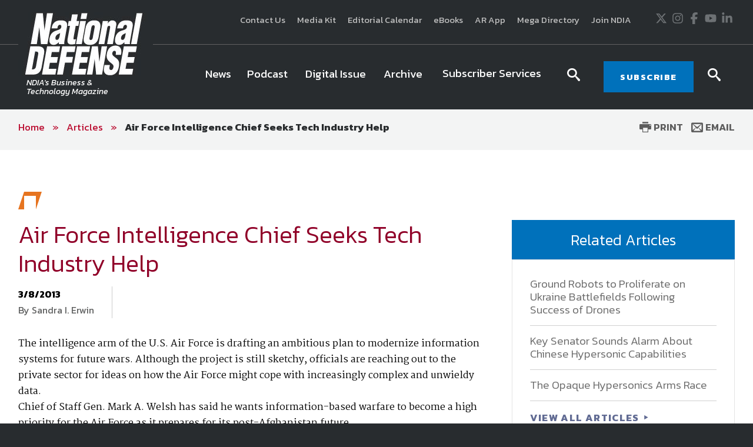

--- FILE ---
content_type: text/html; charset=utf-8
request_url: https://www.nationaldefensemagazine.org/articles/2013/3/7/air-force-intelligence-chief-seeks-tech-industry-help
body_size: 18431
content:

<!DOCTYPE html>
<!--[if lt IE 8]> <html class="no-js lt-ie9 lt-ie8 " lang="en"> <![endif]-->
<!--[if IE 8]>    <html class="no-js lt-ie9" lang="en"> <![endif]-->
<!--[if IE 9]>    <html class="no-js ie9 " lang="en"> <![endif]-->
<!--[if gt IE 9]><!-->
<html class="no-js" lang="en">
<!--<![endif]-->
<head>

    <!-- Google Tag Manager -->
<script>(function(w,d,s,l,i){w[l]=w[l]||[];w[l].push({'gtm.start':
    new Date().getTime(),event:'gtm.js'});var f=d.getElementsByTagName(s)[0],
    j=d.createElement(s),dl=l!='dataLayer'?'&l='+l:'';j.async=true;j.src=
    'https://www.googletagmanager.com/gtm.js?id='+i+dl;f.parentNode.insertBefore(j,f);
    })(window,document,'script','dataLayer','GTM-MS9ZZHN');</script>
    <!-- End Google Tag Manager -->
    
    
    <!-- Initialize Google Ad Manager script -->
    <script async='async' src='https://www.googletagservices.com/tag/js/gpt.js'></script>
    <script>
      var googletag = googletag || {};
      googletag.cmd = googletag.cmd || [];
    </script>
    
    
    <!-- NDIA Zone 33 start -->
    <script>
      googletag.cmd.push(function() {
        var mapSizes = googletag.sizeMapping()
                                                .addSize([992, 0], [[970, 90], [970, 250]])
                                                .addSize( [768, 0], [728, 90])
                                                .addSize( [0, 0], [320, 100])
                                                .build();
        googletag.defineSlot('/21762126147/NDM/101', [[970, 90], [970, 250]], 'div-gpt-ad-1559676176137-0').defineSizeMapping(mapSizes).addService(googletag.pubads());
        googletag.pubads().enableSingleRequest();
        googletag.pubads().collapseEmptyDivs();
        googletag.enableServices();
      });
    </script>
    <!-- NDIA Zone 33 end -->
    
    
    
    <!-- NDIA Zone 44 start -->
    
    <script>
      googletag.cmd.push(function() {
        googletag.defineSlot('/21762126147/NDM/104', [[300, 250], [300, 600]], 'div-gpt-ad-1559676270885-0').addService(googletag.pubads());
        googletag.pubads().enableSingleRequest();
        googletag.pubads().collapseEmptyDivs();
        googletag.enableServices();
      });
    </script>
    
    <!-- NDIA Zone 44 end -->
    
    
    
    <!-- NDIA Zone 45 start -->
    
    <script>
      googletag.cmd.push(function() {
        googletag.defineSlot('/21762126147/NDM/105', [[300, 600], [300, 250]], 'div-gpt-ad-1559676350797-0').addService(googletag.pubads());
        googletag.pubads().enableSingleRequest();
        googletag.pubads().collapseEmptyDivs();
        googletag.enableServices();
      });
    </script>
    
    <!-- NDIA Zone 45 end -->
    
    
    
    <!-- NDIA Zone 55 start -->
    
    <script>
      googletag.cmd.push(function() {
        googletag.defineSlot('/21762126147/NDM/106', [[300, 250], [300, 600]], 'div-gpt-ad-1559676402351-0').addService(googletag.pubads());
        googletag.pubads().enableSingleRequest();
        googletag.pubads().collapseEmptyDivs();
        googletag.enableServices();
      });
    </script>
    
    <!-- NDIA Zone 55 end -->
    
    
    
    <!-- NDIA Zone 56 start -->
    
    <script>
      googletag.cmd.push(function() {
        googletag.defineSlot('/21762126147/NDM/107', [[300, 600], [300, 250]], 'div-gpt-ad-1559676593012-0').addService(googletag.pubads());
        googletag.pubads().enableSingleRequest();
        googletag.pubads().collapseEmptyDivs();
        googletag.enableServices();
      });
    </script>
    
    <!-- NDIA Zone 56 end -->
    
    
    
    <!-- NDIA Zone 62 start -->
    
    <script>
      googletag.cmd.push(function() {
        var mapSizes = googletag.sizeMapping()
                                                .addSize([992, 0], [[970, 90], [970, 250]])
                                                .addSize( [768, 0], [728, 90])
                                                .addSize( [0, 0], [320, 100])
                                                .build();
        googletag.defineSlot('/21762126147/NDM/102', [[970, 90], [970, 250]], 'div-gpt-ad-1559676756648-0').defineSizeMapping(mapSizes).addService(googletag.pubads());
        googletag.pubads().enableSingleRequest();
        googletag.pubads().collapseEmptyDivs();
        googletag.enableServices();
      });
    </script>
    
    <!-- NDIA Zone 62 end -->
    
    
    
    <!-- NDIA Zone 71 start -->
    
    <script>
      googletag.cmd.push(function() {
        var mapSizes = googletag.sizeMapping()
                                                .addSize([992, 0], [[970, 250], [970, 90]])
                                                .addSize( [768, 0], [728, 90])
                                                .addSize( [0, 0], [320, 100])
                                                .build();
        googletag.defineSlot('/21762126147/NDM/103', [[970, 250], [970, 90]], 'div-gpt-ad-1559676830240-0').defineSizeMapping(mapSizes).addService(googletag.pubads());
        googletag.pubads().enableSingleRequest();
        googletag.pubads().collapseEmptyDivs();
        googletag.enableServices();
      });
    </script>
    
    <!-- NDIA Zone 71 end -->
    


    

    <!--Meta tags-->
    <!--Meta tags-->
    <title>Air Force Intelligence Chief Seeks Tech Industry Help</title>
    <meta charset="utf-8" />
        <link rel="canonical" href="https://www.nationaldefensemagazine.org/articles/2013/3/7/air-force-intelligence-chief-seeks-tech-industry-help" />
    <meta content="width=device-width, initial-scale=1" name="viewport" />
    <meta name="description" content="Air Force Intelligence Chief Seeks Tech Industry Help" />
    <meta name="keywords" content="Air Force Intelligence Chief Seeks Tech Industry Help" />
    <meta property="og:title" content="" />
    <meta property="og:description" content="" />
    <meta property="og:image" content="" />
    <meta property="og:url" content="https://www.nationaldefensemagazine.org/articles/2013/3/7/air-force-intelligence-chief-seeks-tech-industry-help" />
    <!--End Facebook tags-->
    <!--Hotjar Tracking Code-->
        <script>
            (function (h, o, t, j, a, r) {
                h.hj = h.hj || function () { (h.hj.q = h.hj.q || []).push(arguments) };
                h._hjSettings = { hjid: 93992, hjsv: 6 };
                a = o.getElementsByTagName('head')[0];
                r = o.createElement('script'); r.async = 1;
                r.src = t + h._hjSettings.hjid + j + h._hjSettings.hjsv;
                a.appendChild(r);
            })(window, document, 'https://static.hotjar.com/c/hotjar-', '.js?sv=');
        </script>
    <!--End Hotjar Tracking Code-->

    <!--End Meta tags-->



        <link rel="shortcut icon" href="/favicon.ico" />
    <link rel="preconnect" href="https://fonts.googleapis.com" />
    <link rel="preconnect" href="https://fonts.gstatic.com" crossorigin=crossorigin />
    <link href='https://fonts.googleapis.com/css?family=Kanit:300,300italic,400,400italic,500,600,700' rel='stylesheet' type='text/css' />
    <link href='https://fonts.googleapis.com/css?family=Martel:400,700' rel='stylesheet' type='text/css' />
    <link href='https://fonts.googleapis.com/css?family=Orbitron:500,700' rel='stylesheet' type='text/css' />
    <link href="https://fonts.googleapis.com/icon?family=Material+Icons" rel="stylesheet" />
    <link href="https://fonts.googleapis.com/css2?family=Roboto:wght@300;400;500;700&display=swap" rel="stylesheet" />

    
    <link href="/includes/css/custome-form-fields.css" rel="stylesheet" />
    <link href="/includes/css/custom-style.css" rel="stylesheet" />
    <link href="/bundles/css?v=kohNbKb0O60f0CiIpFQ2LQEEEJgf0laArgBp8mGGdNg1" rel="stylesheet"/>

    <link href="/bundles/ndm/css?v=KUuVqxFG28IY_xqs_RQr-x8FPasmCuCIkN3CJ1gi8NY1" rel="stylesheet"/>

    <link href="/includes/css/jquery-ui.min.css" rel="stylesheet" />

    <script src="/bundles/modernizr?v=2w8Hh7p6Qfyeu1zEGICSzAFSArpCdO2Ehvfcaidsy-s1"></script>


    <link href="/BotDetectCaptcha.ashx?get=layout-stylesheet" rel="stylesheet" type="text/css" />
    <link href="/includes/css/custom-xpforms.css" rel="stylesheet" />
<link href="/bundles/Hawksearch/css?v=7P8eI7Bbg7e7thPMgWecFohKFP0oOi3SZ6qVYYRqK501" rel="stylesheet"/>

    <script src="/includes/js/jquery-core.js">
    </script>

    <script src="/Scripts/jquery.validate.min.js">
    </script>
    <script src="/Scripts/jquery-ui.min.js">
    </script>
    <script src="//ajax.aspnetcdn.com/ajax/jquery.validate/1.9/additional-methods.min.js">
    </script>

    <script src="/Scripts/jquery.validate.unobtrusive.min.js">
    </script>
    <script src="/Scripts/jquery.unobtrusive-ajax.min.js">
    </script>
    <script src="/Scripts/modernizr-2.8.3.js">
    </script>
    <script src="/Scripts/form.validate.js">
    </script>
    <script src="/Scripts/form.tracking.js">
    </script>
    <script src="/Scripts/form.conditions.js">
    </script>
    <script src="/includes/js/modules/custom-functions.js">
    </script>
    <script src="/includes/js/plugins/jquery-plugins.js">
    </script>
    <script src="/includes/js/plugins/jquery.sticky-kit.min.js">
    </script>
    <script src="/includes/js/plugins/jquery.cycle.all.min.js">
    </script>
    <script src="/includes/js/plugins/slick-1.5.9/slick/slick.js">
    </script>
    <script src="/includes/js/plugins/imakewebthings-waypoints-0944e15/lib/jquery.waypoints.js">
    </script>
    <script src="/includes/js/plugins/imakewebthings-waypoints-0944e15/lib/shortcuts/sticky.min.js">
    </script>
    <script type="text/javascript" src="https://platform-api.sharethis.com/js/sharethis.js#property=64b9966d1734a80012bd5fdc&product=inline-share-buttons&source=platform" async="async">
    </script>
    <script src="/includes/ndm/js/navigation.js">
    </script>
    <script src="/includes/ndm/js/jquery-functions.js">
    </script>
    <script src="/includes/ndm/js/functions.js">
    </script>
    <script src="/includes/iitsec/js/timercountdown.js">
    </script>

    <script src="/sitecore%20modules/Web/ExperienceForms/scripts/jquery.validate.min.js">
    </script>
    <script src="/sitecore%20modules/Web/ExperienceForms/scripts/jquery.validate.unobtrusive.min.js">
    </script>
    <script src="/sitecore%20modules/Web/ExperienceForms/scripts/form.validate.js">
    </script>
    <script src="/sitecore%20modules/Web/ExperienceForms/scripts/form.tracking.js">
    </script>
    <script src="/sitecore%20modules/Web/ExperienceForms/scripts/form.conditions.js">
    </script>
    <script src="/sitecore%20modules/Web/ExperienceForms/scripts/formsextensions.validate.js">
    </script>
    <script src="/includes/js/modules/custome-form-fields.js">
    </script>

<script language="javascript">
        var blackHole0 = new Image();
        blackHole0.src = 'https://eweb.ndia.org/eweb/';
</script>


    




    <!-- Global site tag (gtag.js) - Google Analytics -->
<script async src="https://www.googletagmanager.com/gtag/js?id=UA-2146183-3"></script>
<script>
  window.dataLayer = window.dataLayer || [];
  function gtag(){dataLayer.push(arguments);}
  gtag('js', new Date());

  gtag('config', 'UA-2146183-3');
</script>

    <script src="/Scripts/mediaRequestTracker.js">
    </script>

</head>
<body class="mainBody">

    <!-- Google Tag Manager (noscript) -->
<noscript><iframe src="https://www.googletagmanager.com/ns.html?id=GTM-MS9ZZHN"
height="0" width="0" style="display:none;visibility:hidden"></iframe></noscript>
<!-- End Google Tag Manager (noscript) -->


    

    <div class="skip"><a href="#mainContent">Skip to main content</a></div>

    <div class="svg-legend" aria-hidden="true">
        <?xml version="1.0" encoding="utf-8" ?>
        <!DOCTYPE svg PUBLIC "-//W3C//DTD SVG 1.1//EN" "http://local.w3.org/Graphics/SVG/1.1/DTD/svg11.dtd">
        <svg version="1.1" id="icon-rss" xmlns="http://www.w3.org/2000/svg" xmlns:xlink="http://www.w3.org/1999/xlink" x="0px" y="0px"
             viewBox="0 0 53 53" style="enable-background:new 0 0 53 53;" xml:space="preserve">
        <path d="M26.4,0C11.8,0,0,11.9,0,26.5C0,41.1,11.8,53,26.4,53C41,53,52.9,41.1,52.9,26.5C52.9,11.9,41,0,26.4,0z M16.1,40.1
			c-2.2,0-4-1.8-4-4c0-2.2,1.8-4,4-4s4,1.8,4,4C20.1,38.3,18.3,40.1,16.1,40.1z M25.5,39.3c0-7-5.7-12.6-12.6-12.6v-5.4
			c9.9,0,18,8.1,18,18H25.5z M34.6,39.3c0-12-9.7-21.7-21.7-21.7v-5.4C27.8,12.3,40,24.4,40,39.3H34.6z" />

		</svg>
        <svg version="1.1" xmlns="http://local.w3.org/2000/svg" xmlns:xlink="http://local.w3.org/1999/xlink" focusable="false" xml:space="preserve">
        <symbol x="0px" y="0px" width="20px" height="20px" viewBox="0 0 110 110" enable-background="new 0 0 110 110" id="icon-store">
        <path d="M34.77,68.185c0,0.454,0.112,0.795,0.336,1.018c0.228,0.231,0.488,0.34,0.791,0.34h55.707v9.478H33.867
				c-2.558,0-4.773-0.938-6.649-2.815c-1.882-1.88-2.82-4.104-2.82-6.66c0-0.901,0.075-1.728,0.226-2.479
				c0.151-0.748,0.45-1.501,0.904-2.253l6.541-11.73L14.7,16.548H5V6.85h15.786l4.511,9.698l15.335,32.478l0.681,1.126h33.832
				l13.305-23.906l5.188-9.696l8.57,4.51L83.494,54.891c-0.758,1.503-1.885,2.704-3.391,3.604c-1.5,0.906-3.16,1.361-4.959,1.361
				H39.283L35,67.75C34.846,67.744,34.77,67.896,34.77,68.185z M33.866,83.974c2.71,0,5.003,0.944,6.879,2.823
				c1.882,1.886,2.82,4.096,2.82,6.649c0,2.712-0.938,5.008-2.82,6.877c-1.876,1.879-4.169,2.826-6.879,2.826
				c-2.557,0-4.773-0.947-6.648-2.826c-1.883-1.869-2.82-4.165-2.82-6.877c0-2.556,0.938-4.766,2.82-6.649
				C29.092,84.92,31.311,83.974,33.866,83.974z M88.787,86.8c1.883,1.884,2.814,4.094,2.814,6.647c0,2.712-0.934,5.008-2.814,6.877
				c-1.879,1.879-4.105,2.826-6.654,2.826c-2.707,0-4.998-0.947-6.883-2.826c-1.879-1.869-2.812-4.165-2.812-6.877
				c0-2.556,0.934-4.766,2.812-6.647c1.885-1.881,4.176-2.825,6.883-2.825C84.682,83.974,86.908,84.92,88.787,86.8z" />

        <polygon points="23.406,16.24 105,16.24 99.396,26.084 23.406,26.084 " />

            </symbol>
        </svg>
        <svg version="1.1" id="icon-login" xmlns="http://www.w3.org/2000/svg" xmlns:xlink="http://www.w3.org/1999/xlink" x="0px" y="0px"
             width="16px" height="15px" viewBox="0 0 27.8 26.7" style="enable-background:new 0 0 27.8 26.7;" xml:space="preserve">
        <path class="st0" d="M21.7,19.9c1.9,0.7,3.3,1.4,4.4,2c1.1,0.6,1.6,1.2,1.6,1.6s0,1.5,0,3.1H0C0,25,0,24,0,23.5s0.5-1,1.6-1.6
			c1.1-0.6,2.6-1.3,4.4-2c1.8-0.7,3.1-1.3,3.8-2s1-1.6,1-2.8c0-0.7-0.2-1.2-0.6-1.4c-0.4-0.2-0.7-0.9-1-2.3c-0.1-0.5-0.4-0.8-0.7-0.7
			C8.2,10.8,7.9,10.2,7.9,9C7.9,8.5,8,8,8.4,7.7C8.2,6.5,8.1,5.7,8,5.1c0-0.7,0.3-1.8,1-3.1c0.7-1.3,2.4-2,4.9-2c2.5,0,4.2,0.7,4.9,2
			c0.7,1.3,1.1,2.4,1,3.1c0,0.6-0.2,1.4-0.4,2.6C19.8,8,19.9,8.5,19.9,9c-0.1,1.2-0.4,1.8-0.7,1.8c-0.4-0.1-0.6,0.2-0.7,0.7
			c-0.2,1.3-0.6,2.1-1,2.3c-0.4,0.2-0.6,0.7-0.6,1.4c0,1.2,0.3,2.1,1,2.8S19.9,19.2,21.7,19.9z" />

		</svg>
        <svg version="1.1" id="icon-login-large" xmlns="http://www.w3.org/2000/svg" xmlns:xlink="http://www.w3.org/1999/xlink" x="0px" y="0px"
             width="27.8px" height="26.7px" viewBox="0 0 27.8 26.7" style="enable-background:new 0 0 27.8 26.7;" xml:space="preserve">
        <path class="st0" d="M21.7,19.9c1.9,0.7,3.3,1.4,4.4,2c1.1,0.6,1.6,1.2,1.6,1.6s0,1.5,0,3.1H0C0,25,0,24,0,23.5s0.5-1,1.6-1.6
			c1.1-0.6,2.6-1.3,4.4-2c1.8-0.7,3.1-1.3,3.8-2s1-1.6,1-2.8c0-0.7-0.2-1.2-0.6-1.4c-0.4-0.2-0.7-0.9-1-2.3c-0.1-0.5-0.4-0.8-0.7-0.7
			C8.2,10.8,7.9,10.2,7.9,9C7.9,8.5,8,8,8.4,7.7C8.2,6.5,8.1,5.7,8,5.1c0-0.7,0.3-1.8,1-3.1c0.7-1.3,2.4-2,4.9-2c2.5,0,4.2,0.7,4.9,2
			c0.7,1.3,1.1,2.4,1,3.1c0,0.6-0.2,1.4-0.4,2.6C19.8,8,19.9,8.5,19.9,9c-0.1,1.2-0.4,1.8-0.7,1.8c-0.4-0.1-0.6,0.2-0.7,0.7
			c-0.2,1.3-0.6,2.1-1,2.3c-0.4,0.2-0.6,0.7-0.6,1.4c0,1.2,0.3,2.1,1,2.8S19.9,19.2,21.7,19.9z" />

		</svg>

        <svg version="1.1" id="icon-time" xmlns="http://www.w3.org/2000/svg" xmlns:xlink="http://www.w3.org/1999/xlink" x="0px" y="0px"
             viewBox="0 0 38.1 38.1" style="enable-background:new 0 0 38.1 38.1;" xml:space="preserve">
<g>
        <path d="M19.1,0C8.5,0,0,8.5,0,19.1s8.5,19.1,19.1,19.1s19.1-8.5,19.1-19.1S29.6,0,19.1,0z M19.1,34.1c-8.3,0-15-6.7-15-15
		s6.7-15,15-15s15,6.7,15,15S27.4,34.1,19.1,34.1z" />

        <polygon points="20,9.3 17,9.3 17,20.1 26.5,26.5 28.2,24 20,18.5 	" />

</g>
</svg>

        <svg version="1.1" id="icon-location" xmlns="http://www.w3.org/2000/svg" xmlns:xlink="http://www.w3.org/1999/xlink" x="0px" y="0px"
             viewBox="0 0 31.1 45" style="enable-background:new 0 0 31.1 45;" xml:space="preserve">
<path d="M31.1,15.6C31.1,7,24.1,0,15.5,0S0,7,0,15.6c0,3,0.8,5.7,2.3,8.1h0L15.5,45l13.3-21.3h0C30.2,21.3,31.1,18.5,31.1,15.6z
	 M15.5,21.2c-3.1,0-5.6-2.5-5.6-5.6s2.5-5.6,5.6-5.6s5.6,2.5,5.6,5.6S18.6,21.2,15.5,21.2z" />

</svg>
        <svg version="1.1" id="icon-document" xmlns="http://www.w3.org/2000/svg" xmlns:xlink="http://www.w3.org/1999/xlink" x="0px" y="0px"
             viewBox="0 0 49.1 57.5" style="enable-background:new 0 0 49.1 57.5;" xml:space="preserve">
<g>
        <path d="M47.2,11.9L37,1.8c-1.2-1.2-2.8-1.9-4.6-1.9H3.8C1.7-0.1,0,1.7,0,3.8v49.7c0,2.1,1.7,3.9,3.9,3.9h41.3
		c2.1,0,3.9-1.7,3.9-3.9V16.5C49,14.8,48.4,13.1,47.2,11.9z M44.3,14.8c0.4,0.4,0.7,1,0.7,1.7H33.1V4c0.4,0.1,0.8,0.3,1.1,0.6
		L44.3,14.8z M4,53.4V4h25v12.7c0,2.1,1.7,3.9,3.9,3.9H45v32.9H4z" />

        <path d="M35.8,24.8H13.2c-0.4,0-0.7,0.3-0.7,0.7V28c0,0.4,0.3,0.7,0.7,0.7h22.6c0.4,0,0.7-0.3,0.7-0.7v-2.4
		C36.5,25.1,36.2,24.8,35.8,24.8z" />

        <path d="M35.8,33H13.2c-0.4,0-0.7,0.3-0.7,0.7v2.4c0,0.4,0.3,0.7,0.7,0.7h22.6c0.4,0,0.7-0.3,0.7-0.7v-2.4
		C36.5,33.4,36.2,33,35.8,33z" />

        <path d="M35.8,41.3H13.2c-0.4,0-0.7,0.3-0.7,0.7v2.4c0,0.4,0.3,0.7,0.7,0.7h22.6c0.4,0,0.7-0.3,0.7-0.7V42
		C36.5,41.6,36.2,41.3,35.8,41.3z" />

</g>
</svg>

        <svg version="1.1" id="icon-rss" xmlns="http://www.w3.org/2000/svg" xmlns:xlink="http://www.w3.org/1999/xlink" x="0px" y="0px"
             viewBox="0 0 53 53" style="enable-background:new 0 0 53 53;" xml:space="preserve">
<path d="M26.4,0C11.8,0,0,11.9,0,26.5C0,41.1,11.8,53,26.4,53C41,53,52.9,41.1,52.9,26.5C52.9,11.9,41,0,26.4,0z M16.1,40.1
	c-2.2,0-4-1.8-4-4c0-2.2,1.8-4,4-4s4,1.8,4,4C20.1,38.3,18.3,40.1,16.1,40.1z M25.5,39.3c0-7-5.7-12.6-12.6-12.6v-5.4
	c9.9,0,18,8.1,18,18H25.5z M34.6,39.3c0-12-9.7-21.7-21.7-21.7v-5.4C27.8,12.3,40,24.4,40,39.3H34.6z" />

</svg>

        <svg version="1.1" id="newsletter" xmlns="http://www.w3.org/2000/svg" xmlns:xlink="http://www.w3.org/1999/xlink" x="0px" y="0px"
             viewBox="0 0 74.9 74.9" style="enable-background:new 0 0 74.9 74.9;" xml:space="preserve">
<g>
        <path d="M24.3,50.7h26.1c2.1,0,3.9-1.7,3.9-3.9V28.1c0-2.1-1.7-3.9-3.9-3.9H24.3c-2.1,0-3.9,1.7-3.9,3.9v18.7
		C20.5,49,22.2,50.7,24.3,50.7z M50.5,48.4H24.3c-0.9,0-1.5-0.7-1.5-1.5V33c0,0,0.1,0.1,0.1,0.1l11.9,9.5c0.2,0.2,1,0.8,1.9,0.8h1.3
		c0.9,0,1.7-0.6,1.9-0.8L52,33c0,0,0,0,0,0v13.9C52,47.7,51.3,48.4,50.5,48.4z M24.3,26.6h26.1c0.9,0,1.5,0.7,1.5,1.5v1
		c-0.2,0.6-0.5,1.5-1.4,2.3l-12,9.5c-0.2,0.2-0.5,0.3-0.6,0.3l-1.3,0c-0.1,0-0.4-0.2-0.6-0.3l-11.9-9.5c-0.9-0.8-1.3-1.7-1.4-2.3v-1
		C22.8,27.3,23.5,26.6,24.3,26.6z" />

        <path d="M-0.1,0V75h74.9V0H-0.1z M72.8,72.9H2V2.1h70.7V72.9z" />

</g>
</svg>

    </div>
    <div class="site-wrap">
        


<div class="warnings-container ">
    <div class="warnings-inner">
    </div>
</div>

        <header class="main-header font-secondary" role="banner">
            
<div class="header-top">
    
    <div class="container clearfix">
        <div class="grid_12">
            <div class="header-top-left">
                <span class="font-secondary">
                    

                </span>
            </div>
            <div class="header-top-right">
                <div>
                    <div class="extra-navigation">
<a href="https://www.nationaldefensemagazine.org/contact-us" >Contact Us</a><a href="https://www.nationaldefensemagazine.org/media-kit" >Media Kit</a><a href="https://www.nationaldefensemagazine.org/editorial-calendar" >Editorial Calendar</a><a href="https://www.ndia.org/education/e-books" >eBooks</a><a href="https://www.nationaldefensemagazine.org/augmented-reality" >AR App</a><a href="https://nationaldefensemegadirectory.com/" target="_blank" rel="noopener noreferrer" >Mega Directory</a><a href="https://www.ndia.org/membership" rel="noopener noreferrer" title="Join NDIA" target="_blank" >Join NDIA</a></div>

<div class="social-icons">
<a href="https://twitter.com/NationalDefense" class="icon" rel="noopener noreferrer" target="_blank" >                <span class="visuallyHidden">
                    Twitter
                </span>
<svg xmlns="http://www.w3.org/2000/svg" viewBox="0 0 512 512" title="X" width="20" height="20">
  <path fill="currentColor" d="M389.2 48h70.6L305.6 224.2 487 464H345L233.7 318.6 106.5 464H35.8L200.7 275.5 26.8 48H172.4L272.9 180.9 389.2 48zM364.4 421.8h39.1L151.1 88h-42L364.4 421.8z" />
</svg></a><a href="https://instagram.com/nationaldefensemagazine/" class="icon" >                <span class="visuallyHidden">
                    Instagram
                </span>
<svg xmlns="http://www.w3.org/2000/svg" viewBox="0 0 448 512" title="Instagram" width="20" height="20">
  <path fill="currentColor" d="M224.1 141c-63.6 0-114.9 51.3-114.9 114.9s51.3 114.9 114.9 114.9S339 319.5 339 255.9 287.7 141 224.1 141zm0 189.6c-41.1 0-74.7-33.5-74.7-74.7s33.5-74.7 74.7-74.7 74.7 33.5 74.7 74.7-33.6 74.7-74.7 74.7zm146.4-194.3c0 14.9-12 26.8-26.8 26.8-14.9 0-26.8-12-26.8-26.8s12-26.8 26.8-26.8 26.8 12 26.8 26.8zm76.1 27.2c-1.7-35.9-9.9-67.7-36.2-93.9-26.2-26.2-58-34.4-93.9-36.2-37-2.1-147.9-2.1-184.9 0-35.8 1.7-67.6 9.9-93.9 36.1s-34.4 58-36.2 93.9c-2.1 37-2.1 147.9 0 184.9 1.7 35.9 9.9 67.7 36.2 93.9s58 34.4 93.9 36.2c37 2.1 147.9 2.1 184.9 0 35.9-1.7 67.7-9.9 93.9-36.2 26.2-26.2 34.4-58 36.2-93.9 2.1-37 2.1-147.8 0-184.8zM398.8 388c-7.8 19.6-22.9 34.7-42.6 42.6-29.5 11.7-99.5 9-132.1 9s-102.7 2.6-132.1-9c-19.6-7.8-34.7-22.9-42.6-42.6-11.7-29.5-9-99.5-9-132.1s-2.6-102.7 9-132.1c7.8-19.6 22.9-34.7 42.6-42.6 29.5-11.7 99.5-9 132.1-9s102.7-2.6 132.1 9c19.6 7.8 34.7 22.9 42.6 42.6 11.7 29.5 9 99.5 9 132.1s2.7 102.7-9 132.1z" />
</svg></a><a href="https://www.facebook.com/NationalDefense" class="icon" rel="noopener noreferrer" target="_blank" >                <span class="visuallyHidden">
                    Facebook
                </span>
<svg xmlns="http://www.w3.org/2000/svg" viewBox="0 0 320 512" title="Facebook" width="20" height="20">
  <path fill="currentColor" d="M80 299.3V512H196V299.3h86.5l18-97.8H196V166.9c0-51.7 20.3-71.5 72.7-71.5c16.3 0 29.4 .4 37 1.2V7.9C291.4 4 256.4 0 236.2 0C129.3 0 80 50.5 80 159.4v42.1H14v97.8H80z" />
</svg></a><a href="https://www.youtube.com/channel/UCLU-rT8bLsIRGg2a_nRoSEg" class="icon" >                <span class="visuallyHidden">
                    Youtube
                </span>
<svg xmlns="http://www.w3.org/2000/svg" viewBox="0 0 576 512" title="YouTube" width="20" height="20">
  <path fill="currentColor" d="M549.655 124.083c-6.281-23.65-24.787-42.276-48.284-48.597C458.781 64 288 64 288 64S117.22 64 74.629 75.486c-23.497 6.322-42.003 24.947-48.284 48.597-11.412 42.867-11.412 132.305-11.412 132.305s0 89.438 11.412 132.305c6.281 23.65 24.787 41.5 48.284 47.821C117.22 448 288 448 288 448s170.78 0 213.371-11.486c23.497-6.321 42.003-24.171 48.284-47.821 11.412-42.867 11.412-132.305 11.412-132.305s0-89.438-11.412-132.305zm-317.51 213.508V175.185l142.739 81.205-142.739 81.201z" />
</svg></a><a href="https://www.linkedin.com/company/national-defense-magazine/" class="icon" >                <span class="visuallyHidden">
                    LinkedIn
                </span>
<svg xmlns="http://www.w3.org/2000/svg" viewBox="0 0 448 512" title="LinkedIn" width="20" height="20">
  <path fill="currentColor" d="M100.28 448H7.4V148.9h92.88zM53.79 108.1C24.09 108.1 0 83.5 0 53.8a53.79 53.79 0 0 1 107.58 0c0 29.7-24.1 54.3-53.79 54.3zM447.9 448h-92.68V302.4c0-34.7-.7-79.2-48.29-79.2-48.29 0-55.69 37.7-55.69 76.7V448h-92.78V148.9h89.08v40.8h1.3c12.4-23.5 42.69-48.3 87.88-48.3 94 0 111.28 61.9 111.28 142.3V448z" />
</svg></a></div>
                </div>
            </div>
        </div>
    </div>
</div>
<div class="header-bottom sticky-header">
    <div class="container clearfix">
        <div class="grid_12">
            <div class="header-bottom-left">
                
<div class="logo-hold">
            <a href="https://www.nationaldefensemagazine.org/" class="logo">                
                    <img data-src="https://www.nationaldefensemagazine.org/-/media/sites/branding/logos/magazine/national-defense-magazine---main-logo.jpg" alt="National Defense Magazine logo" class=" lazy" />
                                    <span>NDIA's Business &<br>Technology Magazine</span>
            </a>
</div>

            </div>
            <div class="header-bottom-right">
                <div>
                    



<div class="navigation-hold">
    <a href="#" class="new-toggle"><span><em class="visually-hidden">MENU</em></span></a>
    <!-- Main Nav -->
    <nav class="main-nav nav-bar cm-js-enabled" role="navigation" tabindex="0" style="">
        <!-- If you aren't doing a responsive site... then you probably don't need this -->
        <a href="#" class="toggle-menu"><span><span class="visually-hidden">Menu</span></span></a>
        <ul class="cm-menu" role="menubar">
                        <style>

                        </style>
    <li class="ccccc">
                <a href="https://www.nationaldefensemagazine.org/articles" class="nav-button-large " target="">
                <span class="" style=" ">
                    News
                </span>
            </a>
    </li>
                        <style>

                        </style>
    <li class="ccccc">
                <a href="https://www.nationaldefensemagazine.org/podcasts" class="nav-button-large " target="">
                <span class="" style=" ">
                    Podcast
                </span>
            </a>
    </li>
                        <style>

                        </style>
    <li class="ccccc">
                <a href="http://digital.nationaldefensemagazine.org/publication/?m=46185&amp;l=1&amp;p=1&amp;view=issuelistBrowser&amp;ver=html5" class="nav-button-large " target="_blank">
                <span class="" style=" ">
                    Digital Issue
                </span>
            </a>
    </li>
                        <style>

                        </style>
    <li class="ccccc">
                <a href="https://www.nationaldefensemagazine.org/past-issues" class="nav-button-large " target="">
                <span class="" style=" ">
                    Archive
                </span>
            </a>
    </li>
    <li data-type=mega>
        <a href="#" class="menu-toggle-dropdown"><span>Subscriber Services</span></a>
            <div class="sub-menu custom-sub theme-color6" role="menu">
                <div class="container">
                    <div class="row flexing">
                        <div class="column">
 <ul>
    <li class="ccccc">
                <a href="https://eweb.ndia.org/eweb/DynamicPage.aspx?WebCode=NDIADVLXOSSRD" class="nav-button-large " target="_blank">
                <span class="" style=" ">
                    National Defense Magazine Subscription
                </span>
            </a>
    </li>
    <li class="ccccc">
                <a href="https://eweb.ndia.org/eweb/DynamicPage.aspx?WebCode=NDIADVLXOSSRD" class="nav-button-large " target="_blank">
                <span class="" style=" ">
                    Trial Subscription
                </span>
            </a>
    </li>
    <li class="ccccc">
                <a href="https://www.ndia.org/membership" class="nav-button-large " target="">
                <span class="" style=" ">
                    Join NDIA
                </span>
            </a>
    </li>
                            </ul>
                        </div>


                            <div class="column wide">
                               
                                    <span class="title"></span>
                                    <div class="media">

                                    </div>
                                    <div class="content">
                                        <p class="font-primary">
                                            <em>National Defense</em> provides authoritative, non-partisan coverage of business and technology trends in defense and homeland security. A highly regarded news source for defense professionals in government and industry, <em>National Defense</em> offers insight and analysis on defense programs, policy, business, science and technology. Special reports by expert journalists focus on defense budgets, military tactics, doctrine and strategy.
                                        </p>

                                    </div>
                              
                            </div>

                    </div>
                </div>
            </div>
    </li>
        </ul>
    </nav>
    <!-- END Main Nav -->
</div><div class="search-trigger trigger">
    <span class="icon-search"><span class="visually-hidden">search icon</span></span>
</div><div class="subscribe-btn">
<a href="https://www.nationaldefensemagazine.org/subscriber-services" class="btn btn-primary" title="National Defense Magazine - Subscribe" >SUBSCRIBE</a></div>


<div class="search-trigger trigger">
    <span class="icon-search"><span class="visually-hidden">search icon</span></span>
</div>                </div>
            </div>
        </div>
    </div>
    <!-- search -->
    <div class="search-hold hidden-content hidden-content-alt">
        <div class="container">
            <!--Till here-->
    <div class="search-hold-in">
        <h2 class="title title-with-link">Find an Article <a href="https://www.nationaldefensemagazine.org/articles" class="more">VIEW ALL ARTICLES</a></h2>
        <div class="margin-bottom-03">
            <div class="view-01 filter formee">
                <div>
                    <label for="city-state">By Keyword</label>
                    <input id="KeyWord" name="KeyWord" placeholder="Enter keyword..." type="text" value="" />
                </div>
                <div class="middle-cell">
                    or
                </div>
                <div>
                    <label for="by-topic">By Topic</label>
                    <select class="full-width" id="Topic" name="Topic"><option value="">Select Topic</option>
<option value="{9A388F37-50B8-4DE6-975D-EA0E2C049488}">Acquisition Programs</option>
<option value="{5991D1E0-7B9F-4AB4-8A0A-014CE2A12CE4}">Advanced Weapons</option>
<option value="{F6860595-A5E9-43F7-956F-CA9245605E1D}">Air Force News</option>
<option value="{805FAB80-91AF-4277-AFFC-4BA10E92DD1B}">Air Power</option>
<option value="{A98DABFC-5626-4A30-87FE-591670FA3CD4}">Army News</option>
<option value="{2447F839-2603-4E8C-8FD2-47FED6337F53}">Battlefield Communications</option>
<option value="{71EE8BFD-D3A4-4AFD-B5E9-895E3AEAF4EC}">Budget</option>
<option value="{67F42546-7422-47F4-8FEA-437FCBA2B778}">Chem Bio Protection</option>
<option value="{8E2BC643-080A-4388-85C0-A3865A0C291F}">Counterterrorism</option>
<option value="{8A7F3356-2380-49A2-A748-A1CAFF0FFB46}">Cybersecurity</option>
<option value="{245D495E-C6B2-4BB9-B60E-E4C6A1AC5B0C}">Defense Contracting</option>
<option value="{54D6C881-A1E6-42D1-BDF5-AE3949193734}">Defense Department</option>
<option value="{A690B736-E42E-4635-B421-F07BA010522E}">Emerging Technologies</option>
<option value="{874CD1E9-74FC-48F6-AC11-1FFBE51C38B1}">Energy</option>
<option value="{D983C49A-4A50-473A-A7DB-4D1A95CBD020}">Global Defense Market</option>
<option value="{2AB2FD5A-186D-4ACC-8D48-274C575D1DE5}">Homeland Security</option>
<option value="{FA155EA0-344A-4FC0-A223-0013607BAA97}">Infotech</option>
<option value="{FDCEFB7E-964A-4CF5-84E2-46F43A678D0F}">Intelligence and Surveillance</option>
<option value="{B448BA14-E0A0-47BA-87E2-A4D826AD4874}">Land Forces</option>
<option value="{C361CB46-515C-48EC-B063-02B35893440F}">Logistics</option>
<option value="{7C9CCA29-48EE-484E-B4A5-54152C4ED43B}">Marine Corps News</option>
<option value="{D164C2F7-BF05-402E-8C0A-57A851B7B9CE}">Maritime Security</option>
<option value="{74F3232A-4273-46EF-893B-9BCA3448813A}">Missile Defense</option>
<option value="{8F7FE996-87B2-4B2F-9FCD-2E46D0167DE6}">Navy News</option>
<option value="{A7B75EA4-6C81-428A-9A67-696FC3430B9D}">Research and Development</option>
<option value="{0D595C88-DF9D-4EF8-B966-0BBDE0AD35AA}">Robotics and Autonomous Systems</option>
<option value="{F5E114FC-1672-4EE6-B29E-CE5891EEABDD}">Space</option>
<option value="{B66E050C-57C7-4B09-97C3-2AE4C0EC72A7}">Special Operations</option>
<option value="{AF300A0A-E9DC-442A-8A61-EEE12658E949}">Strategic Weapons</option>
<option value="{344F8D3D-162F-4FF5-8740-B79C40AB2C9F}">Training and Simulation</option>
</select>
                </div>
                <div class="middle-cell">
                    or
                </div>
                <div>
                    <label for="from-date">From Date</label>
                    <input class="full-width NDMDate" id="HeaderFromDate" name="HeaderFromDate" placeholder="Select Date" readonly="readonly" style="position: relative; z-index: 100000;" type="text" value="" />
                </div>
                <div class="middle-cell">
                    or
                </div>
                <div>
                    <label for="to-date">To Date</label>
                    <input class="full-width NDMDate" id="HeaderToDate" name="HeaderToDate" placeholder="Select Date" readonly="readonly" style="position: relative; z-index: 100000;" type="text" value="" />
                </div>
            </div>
        </div>
        <p class="center">
            <a href="#" class="btn btn-primary fixed-width-btn-01" onclick="Search()">SEARCH</a>
        </p>
        <script>
            function Search() {
                var topic = $("#Topic option:selected").val();
                var keyword = $("#KeyWord").val();
                var fromDate = $("#HeaderFromDate").val();
                var toDate = $("#HeaderToDate").val();
                var articleURL = "https://www.nationaldefensemagazine.org/articles";
                var fullURL = articleURL +"?KeyWord="+keyword+"&Topic="+topic+"&FromDate="+fromDate+"&ToDate="+toDate;
                window.location.href =  fullURL;
            }
        </script>
    </div>

        </div>
    </div>
    <!-- search end-->
</div>
        </header>
        <div class="siteBody clearfix">
    <div class="bar">
        <div class="container clearfix">
            <div class="grid_12 clearfix">
                <div class="pageToolsWrapper">
                    <a href="#" onclick="window.print();"><span class="icon-print"></span> Print</a>
                        <a href="mailto:?Subject=NDM - Air Force Intelligence Chief Seeks Tech Industry Help&amp;body= See more here: https://www.nationaldefensemagazine.org/articles/2013/3/7/air-force-intelligence-chief-seeks-tech-industry-help"><span class="icon-envelop"></span> Email</a>
                </div>


<div class="breadcrumbs">
        <a href="https://www.nationaldefensemagazine.org/">Home</a>
        <span>»</span>
        <a href="https://www.nationaldefensemagazine.org/articles">Articles</a>
        <span>»</span>
    <label>Air Force Intelligence Chief Seeks Tech Industry Help</label>
</div>
            </div>
        </div>
    </div>

            <div class="main clearfix">
                    <div class="advertisment-wrpr">
        <div class="ad">
            <div style="text-align: center">
<!-- Begin -  Site: NDIA Magazine Zone: NDM - Internal Below Top Nav -->

<!-- /21762126147/NDM/102 -->
<div id='div-gpt-ad-1559676756648-0'>
<script>
googletag.cmd.push(function() { googletag.display('div-gpt-ad-1559676756648-0'); });
</script>
</div>

<!-- End -  Site: NDIA Magazine Zone: NDM - Internal Below Top Nav -->



            </div>
        </div>
    </div>


                <main tabindex="0" role="main" id="main-content">
                    <style type="text/css">
    .title-middle-bdr > span > span.theme-colors-06:before, span.colored-label.theme-colors-06:before {
        border-top: 15px solid transparent;
        border-bottom: 15px solid #e67420;
        border-left: 5px solid transparent;
        border-right: 5px solid #e67420;
    }
    .title-middle-bdr > span > span.theme-colors-06:after, span.colored-label.theme-colors-06:after {
        border-top: 15px solid #e67420;
        border-bottom: 15px solid transparent;
        border-left: 5px solid #e67420;
        border-right: 5px solid transparent;
    }
</style>
<section class="clearfix">
    <div class="container clearfix">
        <div class="sticky-parent">
            <div class="m_stack clearfix grid-15">
                <div class="grid_12">
                    <p class="article-topics">
                                                                            <span>
                                <span class="colored-label theme-colors-06 font-secondary" style="background-color: #e67420">
                                    
                                </span>
                            </span>
                    </p>
                </div>
                <div>
                    <div class="grid_8 row-expand-item">
                        <div class="article-details">
                            <h2 class="title-alt-01"><span class="font-color-01">Air Force Intelligence Chief Seeks Tech Industry Help</span></h2>
                            <div class="article-top-info font-secondary">
                                <div>
                                        <strong class="date">3/8/2013</strong>
                                        <br>
                                                                                <span class="author">
                                                By
Sandra I.&nbsp;Erwin                                            </span>
                                </div>
                                <div>
                                    <div class="social-icons sharethis-inline-share-buttons"></div>
                                    <div class="social-icons"></div>
                                </div>
                            </div>
                            <div class="article-main-img">                                
                                                            </div>

                            The intelligence arm of the U.S. Air Force is drafting an ambitious plan to modernize information systems for future wars. Although the project is still sketchy, officials are reaching out to the private sector for ideas on how the Air Force might cope with increasingly complex and unwieldy data.<br/>Chief of Staff Gen. Mark A. Welsh has said he wants information-based warfare to become a high priority for the Air Force as it prepares for its post-Afghanistan future.<br/>The Defense Department’s pivot-to-Asia strategy will put pressure on all military services to modernize their intelligence operations, said Undersecretary of Defense for Intelligence Michael G. Vickers. “Our national security strategy in Asia will require significantly different investments over the next 15 years in order to obtain the intelligence, surveillance and reconnaissance capabilities most appropriate to the unique challenges of ensuring access in the Pacific,” he told the House Armed Services Committee’s intelligence, emerging threats and capabilities subcommittee.<br/>Air Force officials worry that a decade of counterinsurgency wars has left the service ill-equipped to fight in more demanding environments where they might not be able to deploy surveillance drones at will. Since 2004, the service has deployed hundreds of remotely piloted spy planes that have flown over war zones around the clock. In a future conflict against a more technologically advanced enemy, however, current drones would be vulnerable targets.<br/>In addition to new data collectors, novel approaches for managing information will be needed, officials said. The Air Force is working on a “global ISR [intelligence, surveillance and reconnaissance] system that goes after harder problems … such as contested environments,” said Lt. Gen. Larry James, Air Force deputy chief of staff for ISR.<br/>The plan faces steep technological and bureaucratic hurdles. It involves integrating currently incompatible networks and will demand closer coordination among siloed organizations. It also will require the Air Force to shift resources from remotely piloted aircraft to space-based sensors that are less exposed to enemy weapons, James said during a conference hosted by Aviation Week and Space Technology.<br/>James’ office will be completing a “roadmap” over the next five to six months, he said. He is looking for private-sector ideas for how to go about creating a worldwide information network, how to process and distribute data faster, and how to automate intelligence analysis.<br/>The Air Force is only interested in software that is “sensor and platform agnostic,” said James. For the past 18 months, intelligence officials have debated how best to design a network architecture that would have the capacity and security features to support every commander around the world, he said. It could take two to three more years to secure approval and funding, he added. “We are working to lay that out in 2015 and 2016.”<br/>The centerpiece of current intelligence analysis is the distributed common ground system, or DCGS. The system started out in the late 1990s as a data-processing station for imagery captured by U-2 surveillance aircraft, and over time was expanded to support remotely piloted Predators, Reapers, and manned aircraft that collect signals intelligence. “But there was no architectural plan to allow us to build that properly,” James said. The first step toward a global ISR system will be to standardize DGCS so it can be upgraded with new software.  <br/>To collect intelligence in unfriendly territory, the Air Force will need to rely on satellites equipped with advanced sensors such as the Space Based Infrared, or SBIRS. To find “difficult targets,” said James, the Air Force can’t be wedded to the airborne layer of intelligence. The future will be like going back to the Cold War, when satellite imagery was the primary means of keeping track of the Soviet enemy, he said.<br/>The Air Force also wants to better exploit open-source intelligence. “Everybody takes pictures and wants to post them on the Internet,” he said. “We find that can be a tremendous source of intelligence.” Stanford University is developing algorithms for making predictions based on Twitter feeds, he noted. “How do I use that from an intelligence perspective?”<br/>As more sources of information are tapped, however, the Air Force must cope with the problem that all branches of the U.S. military face: A data overload. The amount of data — including full-motion video and imagery — has become unmanageable, said James. “It is difficult to store, move around and process,” he said. The Air Force believes that tech giants such as Facebook and Google have software that can help mine data without human assistance.<br/>James cited a Rand Corp. study that predicted that, unless the Air Force collects less data or finds automated tools, by 2015 it would need 100,000 analysts to keep up with the load. By comparison, there are about 6,000 DGCS analysts in the Air Force today.<br/>“Obviously we are not going to hire 100,000 people,” James said. “We need analysis by machine.”<br/>James said he hopes companies will come forward with ideas on how to tackle these issues. At the Air Force Research Laboratory, based at Wright Patterson air Force Base in Ohio, there is a DCGS simulator where contractors can test software, he said. “A lot of these problems are not unique to the Air Force,” he said. “We think there is commercial industry that can help.”<br/>Photo Credit: Defense Dept.
                            <div class="article-details-photos">
                                
                            </div>
                            
                            <p>
                                <strong class="font-color-01 font-size-02">Topics:</strong> <a href=https://www.nationaldefensemagazine.org/articles?Topic={B594BCF9-E2F9-4454-8C48-2B1FF46A6B12}>Business Trends</a>, <a href=https://www.nationaldefensemagazine.org/articles?Topic={A150DE65-D9B1-46DC-820D-46A7B5F2A46A}>Doing Business with the Government</a>, <a href=https://www.nationaldefensemagazine.org/articles?Topic={2E1BC96E-FAFF-4260-83D0-B76146455997}>C4ISR</a>, <a href=https://www.nationaldefensemagazine.org/articles?Topic={5E4DB291-D329-479E-BA4F-F5B0629D204E}>Intelligence</a>, <a href=https://www.nationaldefensemagazine.org/articles?Topic={E17CBAA0-A28C-406A-8BE0-B45BA4844624}>Sensors</a>
                            </p>
                            
                        </div>
                    </div>
                    <div class="grid_4 row-expand-item">
                                <div class="asside-item related-items-hold">
            <h2 class="title title-with-bg theme-colors-05">Related Articles</h2>
            <div class="border-02 content-block">
                    <div class="content-block-row">
                        <h4><a href="https://www.nationaldefensemagazine.org/articles/2025/9/2/ground-robots-to-proliferate-on-ukraine-battlefields-following-success-of-drones">Ground Robots to Proliferate on Ukraine Battlefields Following Success of Drones</a></h4>
                    </div>
                    <div class="content-block-row">
                        <h4><a href="https://www.nationaldefensemagazine.org/articles/2018/6/12/key-senator-sounds-alarm-about-chinese-hypersonic-capabilities">Key Senator Sounds Alarm About Chinese Hypersonic Capabilities</a></h4>
                    </div>
                    <div class="content-block-row">
                        <h4><a href="https://www.nationaldefensemagazine.org/articles/2018/7/13/editors-notes-the-opaque-hypersonics-arms-race">The Opaque Hypersonics Arms Race</a></h4>
                    </div>

<a href="https://www.nationaldefensemagazine.org/articles" class="more" >                        
                            VIEW ALL ARTICLES
                        
</a>            </div>
        </div>
    <div class="advertisment-wrpr">
        <div class="ad">
            <div style="text-align: center">

<!-- Begin -  Site: NDIA Magazine Zone: NDM - 2 Column Sidebar 1 -->

<!-- /21762126147/NDM/106 -->
<div id='div-gpt-ad-1559676402351-0'>
<script>
googletag.cmd.push(function() { googletag.display('div-gpt-ad-1559676402351-0'); });
</script>
</div>

<!-- End -  Site: NDIA Magazine Zone: NDM - 2 Column Sidebar 1 -->



            </div>
        </div>
    </div>

        <div class="row-expand-item">
            <div class="vertical-banner border-02">
                <h3 class="theme-colors-21 center vb-top-title">Related Events</h3>
                <div class="content">
                        <div>
                            <span class="date">
                                <span class="font-color-02" style="color: #ff4f00">
                                    <a href="https://www.ndia.org/events/2026/1/29/647t-jan-2026-intl-div-mtg">
                                        International
                                    </a>
                                </span>
                                <span>1/29/2026</span>
                            </span>
                            <h4 class="vb-title">
                                <a href="https://www.ndia.org/events/2026/1/29/647t-jan-2026-intl-div-mtg">
                                    January 2026 Quarterly International Division Meeting
                                </a>
                            </h4>
                        </div>
                    <p class="view-more-hold">
<a href="http://www.ndia.org/events" class="more" rel="noopener noreferrer" target="_blank" >                            
                                VIEW ALL EVENTS
                            
</a>                    </p>
                </div>
            </div>
        </div>
    <div class="advertisment-wrpr">
        <div class="ad">
            <div style="text-align: center">
<!-- Begin -  Site: NDIA Magazine Zone: NDM - 2 Column Sidebar 2 -->

<!-- /21762126147/NDM/107 -->
<div id='div-gpt-ad-1559676593012-0'>
<script>
googletag.cmd.push(function() { googletag.display('div-gpt-ad-1559676593012-0'); });
</script>
</div>

<!-- End -  Site: NDIA Magazine Zone: NDM - 2 Column Sidebar 2 -->




            </div>
        </div>
    </div>


                    </div>
                </div>
            </div>
        </div>
    </div>
</section>
    <section class="clearfix theme-colors-03 comments" id="comments">
        <div class="container clearfix">
            <div class="grid_12">
                <h2>
                    <strong>Comments</strong> (0)
                </h2>

                
<form action="/api/sitecore/Commentary/CommentList" data-ajax="true" data-ajax-method="POST" data-ajax-mode="replace" data-ajax-update="#comments" method="post"><input id="NewModel_ParentId" name="NewModel.ParentId" type="hidden" value="71a83bf2-45d4-482c-bb47-4fd7d73393f3" />                    <div class="formee clearfix">
                        <div class="grid-12">
                            <span style="padding:10px"></span>
                        </div>
                        <div class="grid_12">
                            <label for="NewModel_UserName">Name <span class="form-req">*</span></label>
                            <input id="NewModel_UserName" name="NewModel.UserName" required="required" type="text"/>
                            <span class="form-req">
                                
                            </span>
                        </div>
                        <div class="grid_12">
                            <label for="NewModel_EmailAddress">Email <span class="form-req">*</span></label>
                            <input id="NewModel_EmailAddress" name="NewModel.EmailAddress" required="required" type="text"/>
                            <span class="form-req">
                                
                            </span>
                        </div>
                        <div class="grid_12">
                            <label for="NewModel_Comments">Comment <span class="form-req">*</span></label>
                            <textarea id="NewModel_Comments" name="NewModel.Comments" required="required"></textarea>
                            <span class="form-req">
                                
                            </span>
                        </div>
                        <div class="grid_4">

                            


  <div class="BDC_CaptchaDiv " id="CommentList_CaptchaDiv" style="width: 280px !important; height: 50px !important; "><!--
 --><div class="BDC_CaptchaImageDiv" id="CommentList_CaptchaImageDiv" style="width: 250px !important; height: 50px !important;"><!--
   --><a href="//captcha.org/captcha.html?asp.net" title="BotDetect CAPTCHA ASP.NET Form Validation" onclick="CommentList.OnHelpLinkClick(); return CommentList.FollowHelpLink;"><img class="BDC_CaptchaImage" id="CommentList_CaptchaImage" src="/BotDetectCaptcha.ashx?get=image&amp;c=CommentList&amp;t=f54197d397a449db93a623c571fb5f94" alt="Retype the CAPTCHA code from the image" /></a><!--
 --></div><!--
 --><div class="BDC_CaptchaIconsDiv" id="CommentList_CaptchaIconsDiv" style="width: 24px !important;"><!--
   --><a class="BDC_ReloadLink" id="CommentList_ReloadLink" href="#" onclick="CommentList.ReloadImage(); this.blur(); return false;" title="Change the CAPTCHA code"><img class="BDC_ReloadIcon" id="CommentList_ReloadIcon" src="/BotDetectCaptcha.ashx?get=reload-icon" alt="Change the CAPTCHA code" /></a><!--
   --><a class="BDC_SoundLink" id="CommentList_SoundLink" href="/BotDetectCaptcha.ashx?get=sound&amp;c=CommentList&amp;t=f54197d397a449db93a623c571fb5f94" onclick="CommentList.PlaySound(); this.blur(); return false;" title="Speak the CAPTCHA code"><img class="BDC_SoundIcon" id="CommentList_SoundIcon" src="/BotDetectCaptcha.ashx?get=sound-icon" alt="Speak the CAPTCHA code" /></a><!--
   --><div class="BDC_Placeholder" id="CommentList_AudioPlaceholder">&nbsp;</div><!--
 --></div>
    <script src="/BotDetectCaptcha.ashx?get=script-include" type="text/javascript"></script>
    <script type="text/javascript">
    //<![CDATA[
      BotDetect.Init('CommentList', 'f54197d397a449db93a623c571fb5f94', null, true, true, true, true, 1200, 7200, 0, false);
    //]]>
    </script>
    <script type="text/javascript">
    //<![CDATA[
      try{(function(){var bdrsn = document.createElement('script'); bdrsn.type = 'text/javascript'; bdrsn.async = true; bdrsn.src = document.location.protocol + '//remote.captcha.com/include.js?i=ATABMAEwATQBMAEwFGFql8OeDuk7h0nXXBRUDFqCvEcjATIBMAEwATEBNAE2ATABMgplbi1MYXRuLVVTAzI1MAI1MA'; var fsn = document.getElementsByTagName('script')[0]; fsn.parentNode.insertBefore(bdrsn, fsn);})();} catch(err){}
    //]]>
    </script>
    <input type="hidden" name="BDC_VCID_CommentList" id="BDC_VCID_CommentList" value="f54197d397a449db93a623c571fb5f94" />
    <input type="hidden" name="BDC_BackWorkaround_CommentList" id="BDC_BackWorkaround_CommentList" value="0" />
  </div>



                        </div>
                        <div class="grid_8">
                            Please enter the text displayed in the image.<br/><br/>
                        </div>
                        <div class="grid_6">
                            <label for="characters">Characters <span class="form-req">*</span></label>
                            <input id="CaptchaCode" name="CaptchaCode" required="required" type="text" value="" />
                            <span class="form-req">
                                
                            </span>
                        </div>
                        <div class="grid_12">
                            <label for="legal-notice">Legal Notice <span class="form-req">*</span></label>
                            <div class="fixed-form-box" id="legal-notice">
                                NDIA is not responsible for screening, policing, editing, or monitoring your or another user&#39;s postings and encourages all of its users to use reasonable discretion and caution in evaluating or reviewing any posting. Moreover, and except as provided below with respect to NDIA&#39;s right and ability to delete or remove a posting (or any part thereof), NDIA does not endorse, oppose, or edit any opinion or information provided by you or another user and does not make any representation with respect to, nor does it endorse the accuracy, completeness, timeliness, or reliability of any advice, opinion, statement, or other material displayed, uploaded, or distributed by you or any other user. Nevertheless, NDIA reserves the right to delete or take other action with respect to postings (or parts thereof) that NDIA believes in good faith violate this Legal Notice and/or are potentially harmful or unlawful. If you violate this Legal Notice, NDIA may, in its sole discretion, delete the unacceptable content from your posting, remove or delete the posting in its entirety, issue you a warning, and/or terminate your use of the NDIA site. Moreover, it is a policy of NDIA to take appropriate actions under the Digital Millennium Copyright Act and other applicable intellectual property laws. If you become aware of postings that violate these rules regarding acceptable behavior or content, you may contact NDIA at 703.522.1820.
                            </div>
                        </div>
                        <div class="grid_12">
                            <fieldset>
                                <input type="checkbox" id="have-read" required="required"> <label for="have-read">I have read the legal notice.</label>
                            </fieldset>
                        </div>
                        <div class="grid_12">
                            <input type="submit" class="btn btn-fifth" value="SUBMIT COMMENT"/>
                        </div>
                    </div>
</form>            </div>
        </div>
    </section>
    <div class="advertisment-wrpr">
        <div class="ad">
            <div style="text-align: center">
<!-- Begin -  Site: NDIA Magazine Zone: NDM - Above Footer -->

<!-- /21762126147/NDM/103 -->
<div id='div-gpt-ad-1559676830240-0'>
<script>
googletag.cmd.push(function() { googletag.display('div-gpt-ad-1559676830240-0'); });
</script>
</div>

<!-- End -  Site: NDIA Magazine Zone: NDM - Above Footer -->



            </div>
        </div>
    </div>


                </main>
            </div>
        </div>
    </div>

    <section class="footer-wrpr theme-colors-01">
    <div class="container clearfix">
        <footer>

            <div class="footer-top font-secondary font-color-08 clearfix">
                
<div class="view-01">
    <div>Affiliate Associations</div>
            <div>
<a href="https://www.emergingtechnologiesinstitute.org/" rel="noopener noreferrer" title="Emerging Technologies Institute" target="_blank" ><img src="https://www.nationaldefensemagazine.org/-/media/sites/branding/logos/eti/eti-affiliate-band-logo.png?h=37&amp;w=181&amp;la=en&amp;hash=0B58F5C3313B697B1BF2B8E99B79787E" alt="" /></a>            </div>
            <div>
<a href="https://www.trainingsystems.org/" rel="noopener noreferrer" title="National Training &amp; Simulation Association" target="_blank" ><img src="https://www.nationaldefensemagazine.org/-/media/sites/branding/logos/ntsa/ntsa---affiliate-band-logo/nsta-affiliate-band-logo_2/nsta-affiliate-band-logo_3.png?h=45&amp;w=131&amp;la=en&amp;hash=347A66840AB1550AA74700C7C2118C02" alt="NSTA Logo" /></a>            </div>
            <div>
<a href="https://www.womenindefense.net" rel="noopener noreferrer" title="WID" target="_blank" ><img src="https://www.nationaldefensemagazine.org/-/media/sites/branding/logos/wid/wid---affiliate-band-logo.png?h=78&amp;w=80&amp;la=en&amp;hash=EC4BA1EB8FA0771777369E9D1015FFD8" alt="Women in Defense logo" /></a>            </div>
</div>
            </div>

            <div class="footer-mid font-secondary clearfix">
                <div class="grid_3">
                    <div class="footer-mid-left">
                        <div class="footer-logo">
        <a href="https://www.ndia.org/">
                <img data-src="https://www.nationaldefensemagazine.org/-/media/sites/branding/logos/logo-ftr.png" alt="NDIA Logo" class=" lazy" />
        </a>
        <a>
        </a>
</div>
<p class="footer-address">
    2101 Wilson Blvd, Suite 700 <br />
    Arlington,
    VA
    22201
     <br />
    tel:<a href="tel:+1-703-522-1820"> (703) 522-1820</a>
</p>
<div class="social-icons">
<a href="https://twitter.com/NationalDefense" class="icon" rel="noopener noreferrer" target="_blank" >                <span class="visuallyHidden">
                    Twitter
                </span>
<svg xmlns="http://www.w3.org/2000/svg" viewBox="0 0 512 512" title="X" width="20" height="20">
  <path fill="currentColor" d="M389.2 48h70.6L305.6 224.2 487 464H345L233.7 318.6 106.5 464H35.8L200.7 275.5 26.8 48H172.4L272.9 180.9 389.2 48zM364.4 421.8h39.1L151.1 88h-42L364.4 421.8z" />
</svg></a><a href="https://instagram.com/nationaldefensemagazine/" class="icon" >                <span class="visuallyHidden">
                    Instagram
                </span>
<svg xmlns="http://www.w3.org/2000/svg" viewBox="0 0 448 512" title="Instagram" width="20" height="20">
  <path fill="currentColor" d="M224.1 141c-63.6 0-114.9 51.3-114.9 114.9s51.3 114.9 114.9 114.9S339 319.5 339 255.9 287.7 141 224.1 141zm0 189.6c-41.1 0-74.7-33.5-74.7-74.7s33.5-74.7 74.7-74.7 74.7 33.5 74.7 74.7-33.6 74.7-74.7 74.7zm146.4-194.3c0 14.9-12 26.8-26.8 26.8-14.9 0-26.8-12-26.8-26.8s12-26.8 26.8-26.8 26.8 12 26.8 26.8zm76.1 27.2c-1.7-35.9-9.9-67.7-36.2-93.9-26.2-26.2-58-34.4-93.9-36.2-37-2.1-147.9-2.1-184.9 0-35.8 1.7-67.6 9.9-93.9 36.1s-34.4 58-36.2 93.9c-2.1 37-2.1 147.9 0 184.9 1.7 35.9 9.9 67.7 36.2 93.9s58 34.4 93.9 36.2c37 2.1 147.9 2.1 184.9 0 35.9-1.7 67.7-9.9 93.9-36.2 26.2-26.2 34.4-58 36.2-93.9 2.1-37 2.1-147.8 0-184.8zM398.8 388c-7.8 19.6-22.9 34.7-42.6 42.6-29.5 11.7-99.5 9-132.1 9s-102.7 2.6-132.1-9c-19.6-7.8-34.7-22.9-42.6-42.6-11.7-29.5-9-99.5-9-132.1s-2.6-102.7 9-132.1c7.8-19.6 22.9-34.7 42.6-42.6 29.5-11.7 99.5-9 132.1-9s102.7-2.6 132.1 9c19.6 7.8 34.7 22.9 42.6 42.6 11.7 29.5 9 99.5 9 132.1s2.7 102.7-9 132.1z" />
</svg></a><a href="https://www.facebook.com/NationalDefense" class="icon" rel="noopener noreferrer" target="_blank" >                <span class="visuallyHidden">
                    Facebook
                </span>
<svg xmlns="http://www.w3.org/2000/svg" viewBox="0 0 320 512" title="Facebook" width="20" height="20">
  <path fill="currentColor" d="M80 299.3V512H196V299.3h86.5l18-97.8H196V166.9c0-51.7 20.3-71.5 72.7-71.5c16.3 0 29.4 .4 37 1.2V7.9C291.4 4 256.4 0 236.2 0C129.3 0 80 50.5 80 159.4v42.1H14v97.8H80z" />
</svg></a><a href="https://www.youtube.com/channel/UCLU-rT8bLsIRGg2a_nRoSEg" class="icon" >                <span class="visuallyHidden">
                    Youtube
                </span>
<svg xmlns="http://www.w3.org/2000/svg" viewBox="0 0 576 512" title="YouTube" width="20" height="20">
  <path fill="currentColor" d="M549.655 124.083c-6.281-23.65-24.787-42.276-48.284-48.597C458.781 64 288 64 288 64S117.22 64 74.629 75.486c-23.497 6.322-42.003 24.947-48.284 48.597-11.412 42.867-11.412 132.305-11.412 132.305s0 89.438 11.412 132.305c6.281 23.65 24.787 41.5 48.284 47.821C117.22 448 288 448 288 448s170.78 0 213.371-11.486c23.497-6.321 42.003-24.171 48.284-47.821 11.412-42.867 11.412-132.305 11.412-132.305s0-89.438-11.412-132.305zm-317.51 213.508V175.185l142.739 81.205-142.739 81.201z" />
</svg></a><a href="https://www.linkedin.com/company/national-defense-magazine/" class="icon" >                <span class="visuallyHidden">
                    LinkedIn
                </span>
<svg xmlns="http://www.w3.org/2000/svg" viewBox="0 0 448 512" title="LinkedIn" width="20" height="20">
  <path fill="currentColor" d="M100.28 448H7.4V148.9h92.88zM53.79 108.1C24.09 108.1 0 83.5 0 53.8a53.79 53.79 0 0 1 107.58 0c0 29.7-24.1 54.3-53.79 54.3zM447.9 448h-92.68V302.4c0-34.7-.7-79.2-48.29-79.2-48.29 0-55.69 37.7-55.69 76.7V448h-92.78V148.9h89.08v40.8h1.3c12.4-23.5 42.69-48.3 87.88-48.3 94 0 111.28 61.9 111.28 142.3V448z" />
</svg></a></div>
                    </div>
                </div>
                <div class="grid_4">
                    
        <div class="ftr-links view-01 font-secondary">
                <div class="expandable">
INFORMATION
                        <ul class="link-list hidden-content">
                                <li>
<a href="https://www.nationaldefensemagazine.org/media-kit" >Advertising</a>                                </li>
                                <li>
<a href="https://www.nationaldefensemagazine.org/past-issues" >Archive</a>                                </li>
                                <li>
<a href="https://www.nationaldefensemagazine.org/contact-us" >Contact Us</a>                                </li>
                                <li>
<a href="http://nationaldefensemegadirectory.com/" target="_blank" rel="noopener noreferrer" >Mega Directory</a>                                </li>
                        </ul>
                </div>
        </div>

                </div>
                <div class="grid_5">
                    
                </div>
            </div>


            <div class="sub-footer font-secondary font-color-09 clearfix">
                <div class="grid_4">
                                <span>
<a href="https://www.americaneagle.com/" target="_blank" rel="noopener noreferrer" >Website design and development by Americaneagle.com&nbsp;</a>            </span>
    <br />

                </div>
                <div class="grid_8 copyright">
                                <span>
© 2024 National Defense Industrial Association. All rights reserved.&nbsp;            </span>
    <br />

                </div>
                <div class="grid_12 center">
                    
                </div>
            </div>

        </footer>
        <div class="print-only-footer">
           ;

;
        </div>
    </div>
</section>

<script src="/bundles/Hawksearch/js?v=3ZBbHSgwtzIE1ZxJedM167oi_CQDEjT0uuUiGWNkfWk1"></script>


    



        <script>
    !function(f,e,a,t,h,r){if(!f[h]){r=f[h]=function(){r.invoke?
    r.invoke.apply(r,arguments):r.queue.push(arguments)},
    r.queue=[],r.loaded=1*new Date,r.version="1.0.0",
    f.FeathrBoomerang=r;var g=e.createElement(a),
    h=e.getElementsByTagName("head")[0]||e.getElementsByTagName("script")[0].parentNode;
    g.async=!0,g.src=t,h.appendChild(g)}
    }(window,document,"script","https://cdn.feathr.co/js/boomerang.min.js","feathr");

    feathr("fly", "5b8840a207fd942de868b05d");
    feathr("sprinkle", "page_view");
    </script>


<script type="text/javascript" src="/_Incapsula_Resource?SWJIYLWA=719d34d31c8e3a6e6fffd425f7e032f3&ns=3&cb=406886343" async></script></body>
</html>

--- FILE ---
content_type: text/html; charset=utf-8
request_url: https://www.google.com/recaptcha/api2/aframe
body_size: 249
content:
<!DOCTYPE HTML><html><head><meta http-equiv="content-type" content="text/html; charset=UTF-8"></head><body><script nonce="vFnuLjgmfHmpTC6zWVto9g">/** Anti-fraud and anti-abuse applications only. See google.com/recaptcha */ try{var clients={'sodar':'https://pagead2.googlesyndication.com/pagead/sodar?'};window.addEventListener("message",function(a){try{if(a.source===window.parent){var b=JSON.parse(a.data);var c=clients[b['id']];if(c){var d=document.createElement('img');d.src=c+b['params']+'&rc='+(localStorage.getItem("rc::a")?sessionStorage.getItem("rc::b"):"");window.document.body.appendChild(d);sessionStorage.setItem("rc::e",parseInt(sessionStorage.getItem("rc::e")||0)+1);localStorage.setItem("rc::h",'1769042309707');}}}catch(b){}});window.parent.postMessage("_grecaptcha_ready", "*");}catch(b){}</script></body></html>

--- FILE ---
content_type: text/css
request_url: https://www.nationaldefensemagazine.org/includes/css/custome-form-fields.css
body_size: -88
content:
 .required-field-label:before{color:#d00;content:"*";font-weight:bolder}

--- FILE ---
content_type: application/javascript
request_url: https://www.nationaldefensemagazine.org/Scripts/form.tracking.js
body_size: 1499
content:
$(document).ready(function(){var eventIds={fieldCompleted:"2ca692cb-bdb2-4c9d-a3b5-917b3656c46a",fieldError:"ea27aca5-432f-424a-b000-26ba5f8ae60a"};function endsWith(str,suffix){return str.toLowerCase().indexOf(suffix.toLowerCase(),str.length-suffix.length)!==-1;}
function getOwner(form,elementId){var targetId=elementId.slice(0,-(elementId.length-elementId.lastIndexOf(".")-1))+"Value";return form.find("input[name=\""+targetId+"\"]")[0];}
function getSessionId(form){var formId=form[0].id;var targetId=formId.slice(0,-(formId.length-formId.lastIndexOf("_")-1))+"FormSessionId";var element=form.find("input[type='hidden'][id=\""+targetId+"\"]");return element.val();}
function getElementName(element){var fieldName=element.name;if(!endsWith(fieldName,"value")){return getFieldGuid(fieldName)+"Value";}
return fieldName;}
function getElementValue(element){var value;if(element.type==="checkbox"||element.type==="radio"){var form=$(element).closest("form");var checkboxList=form.find("input[name='"+element.name+"']");if(checkboxList.length>1){value=[];checkboxList=checkboxList.not(":not(:checked)");$.each(checkboxList,function(){value.push($(this).val());});}else{value=element.checked?"1":"0";}}else{value=$(element).val();}
if(value&&Object.prototype.toString.call(value)==="[object Array]"){value=value.join(",");}
return value;}
function getFieldGuid(fieldName){var searchPattern="fields[";var index=fieldName.toLowerCase().indexOf(searchPattern);return fieldName.substring(0,index+searchPattern.length+38);}
function getFieldName(element){return $(element).attr("data-sc-field-name");}
$.fxbFormTracker=function(el,options){this.el=el;this.$el=$(el);this.options=$.extend({},$.fxbFormTracker.defaultOptions,options);this.init();},$.fxbFormTracker.parse=function(formId){var $form=$(formId);$form.track_fxbForms();var isSessionExpired=parseInt($("[name$='.IsNewSession']").val());if(isSessionExpired){alert($.fxbFormTracker.texts.expiredWebSession);}},$.extend($.fxbFormTracker,{defaultOptions:{formId:null,sessionId:null,fieldId:null,fieldValue:null,duration:null},prototype:{init:function(){this.options.duration=0;this.options.formId=this.$el.attr("data-sc-fxb");},startTracking:function(){this.options.sessionId=getSessionId(this.$el);var self=this;var inputs=this.$el.find("input:not([type='submit']), select, textarea");var trackedInputs=inputs.filter("[data-sc-tracking='True'], [data-sc-tracking='true']");var trackedNonDateInputs=trackedInputs.not("[type='date']");if(trackedInputs.length){inputs.not(trackedInputs).on("focus",function(){self.onFocusField(this);});trackedInputs.on("focus",function(){self.onFocusField(this,true);}).on("blur",function(){self.onBlurField(this);});trackedNonDateInputs.on("change",function(){self.onBlurField(this);});}},onFocusField:function(element,hasTracking){if(!hasTracking){this.options.fieldId="";return;}
var fieldId=getElementName(element);if(this.options.fieldId!==fieldId){this.options.fieldId=fieldId;this.options.duration=$.now();this.options.fieldValue=getElementValue(element);}},onBlurField:function(element){var fieldId=getElementName(element);var timeStamp=$.now();if(!endsWith(fieldId,"value")){var owner=getOwner(this.$el,fieldId);if(!owner){return;}
element=owner;}
var duration=this.options.duration?Math.round((timeStamp-this.options.duration)/1000):0;var value=getElementValue(element);var fieldChanged=this.options.fieldId!==fieldId;if(fieldChanged){this.options.fieldId=fieldId;this.options.duration=$.now();duration=0;}
if(fieldChanged||this.options.fieldValue!==value){this.options.fieldValue=value;var fieldName=getFieldName(element);var clientEvent=this.buildEvent(fieldId,fieldName,eventIds.fieldCompleted,duration);var validator=this.$el.data("validator");var validationEvents=[];if(validator&&!validator.element(element)){validationEvents=this.checkClientValidation(element,fieldName,validator,duration);}
this.trackEvents($.merge([clientEvent],validationEvents));}},buildEvent:function(fieldId,fieldName,eventId,duration){var fieldIdHidden=getFieldGuid(fieldId)+"ItemId";fieldId=$("input[name=\""+fieldIdHidden+"\"]").val();return{'formId':this.options.formId,'sessionId':this.options.sessionId,'eventId':eventId,'fieldId':fieldId,'duration':duration,'fieldName':fieldName};},checkClientValidation:function(element,fieldName,validator,duration){var tracker=this;var events=[];$.each(validator.errorMap,function(key){if(key===element.name){var clientEvent=tracker.buildEvent(key,fieldName,eventIds.fieldError,duration);events.push(clientEvent);}});return events;},trackEvents:function(events){$.ajax({type:"POST",url:"/fieldtracking/register",data:JSON.stringify(events),dataType:"json",contentType:"application/json"});}}});$.fn.track_fxbForms=function(options){return this.each(function(){var tracker=$.data(this,"fxbForms.tracking");if(tracker){tracker.startTracking();}else{tracker=new $.fxbFormTracker(this,options);$.data(this,"fxbForms.tracking",tracker);tracker.startTracking();}});};$("form[data-sc-fxb]").track_fxbForms();});

--- FILE ---
content_type: application/javascript
request_url: https://www.nationaldefensemagazine.org/Scripts/mediaRequestTracker.js
body_size: -9
content:
try{$(document).ready(function(){addDownloadTag();});}catch(error){window.onload=addDownloadTagJs();}
function addDownloadTag(){$('a').each(function(){if(this.href.indexOf(".pdf")!=-1){if(this.href.indexOf("&")!=-1){this.href=this.href+'&download=1';}
else{this.href=this.href+'?download=1';}}});}
function addDownloadTagJs(){let collection=document.querySelectorAll("a");collection.forEach((ele,ind)=>{if(ele.href.indexOf(".pdf")!=-1){if(ele.href.indexOf("&")!=-1){ele.href=ele.href+'&download=1';}
else{ele.href=ele.href+'?download=1';}}})}

--- FILE ---
content_type: text/javascript
request_url: https://polo.feathr.co/v1/analytics/match/script.js?a_id=5b8840a207fd942de868b05d&pk=feathr
body_size: -279
content:
(function (w) {
    
        
    if (typeof w.feathr === 'function') {
        w.feathr('integrate', 'ttd', '697171849e4a03000200ec84');
    }
        
        
    if (typeof w.feathr === 'function') {
        w.feathr('match', '697171849e4a03000200ec84');
    }
        
    
}(window));